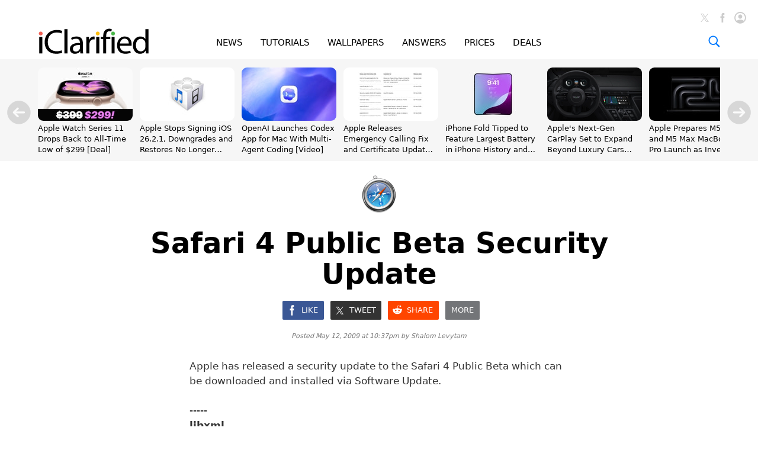

--- FILE ---
content_type: text/plain; charset=utf-8
request_url: https://ads.adthrive.com/http-api/cv2
body_size: 3553
content:
{"om":["01dy2a56","04897otm","06fkhpp4","0iyi1awv","0pycs8g7","0sm4lr19","0y4hf6zu","1","10011/8b27c31a5a670fa1f1bbaf67c61def2e","1011_302_56233478","102011_cr_239_423a19bfd07892a3a87fc9a5ffd5f515","1028_8728253","10339421-5836009-0","10ua7afe","11142692","11509227","12010080","12010084","12010088","124843_10","124848_8","12n8yp46","1453468","15731418","1891/84806","1891/84813","1891/84814","1g5heict","1ns7eul1","2132:43435725","2132:45980824","2249:650628025","2249:650662457","2249:665741101","2249:674673728","2249:691910064","2249:702020273","2249:704141019","2307:01dy2a56","2307:66m08xhz","2307:6wbm92qr","2307:8orkh93v","2307:8z17070k","2307:9aisslzz","2307:9ckgjh5j","2307:9ofmoaig","2307:a6ehim9f","2307:bpecuyjx","2307:c0mw623r","2307:f04zcoco","2307:gi7efte4","2307:hu17lm1b","2307:hxxvnqg0","2307:jzqxffb2","2307:kr427sl9","2307:nwbpobii","2307:s2ahu2ae","2307:sj78qu8s","2307:u9vfnfew","2307:wea1r97i","2307:zfaa9uvx","2307:zp0ia0an","2307:zqr5evgv","2409_15064_70_85808977","2409_15064_70_85808988","2409_15064_70_85809016","2409_15064_70_85809046","2409_15064_70_86082794","2409_25495_176_CR52150651","24694813","248493037","24xairda","25_0l51bbpm","25_52qaclee","25_w3ez2pdd","262808","262811","2676:85690537","2676:85702116","2676:86082782","2676:86083000","2676:86087917","2676:86698169","2676:86739499","2676:86739509","2676:87046810","2676:87107772","28933536","2hv1wver","2qv9e98e","2ud6yh0p","2v2984qwpp9","2whm7rx3","3018/4f3ded901d1207373e7800f236f8c56b","3018/a39c1b5ae990e3b43b8fe6c75ac228d7","308_125203_21","31809564","31810016","3636:6286606","3646_185414_T26335189","3658_216697_f04zcoco","3658_629667_of8dd9pr","3658_68620_T26526141","3745kao5","381513943572","3822:23149016","3822:24417995","39989240","39_76_ee822d2e-66da-4fe5-9ce3-e24794509891","3LMBEkP-wis","409_225988","409_225993","409_227223","409_227224","4114:tvsci-60938","44_CO4OZNJF6RHTTMF6FMD2H3","458901553568","47370256","47633464","47869802","481703827","485027845327","4c9wb6f0","4cp2j2b8","4dor7bwp","4fk9nxse","51372410","5316_139700_2fecd764-9cd3-4f14-b819-c5f009ce6090","5316_139700_44d12f53-720c-4d77-aa3f-2c657f68dcfa","5316_139700_a9f4da76-1a6b-41a6-af56-a1aff4fa8399","5316_139700_bd0b86af-29f5-418b-9bb4-3aa99ec783bd","5316_139700_e57da5d6-bc41-40d9-9688-87a11ae6ec85","53v6aquw","54779847","5510:2whm7rx3","5510:n4sd49eg","5510:quk7w53j","5510:wu5bm8g3","5510:yytvjoag","55167461","55221385","557_409_216396","557_409_220363","557_409_220364","557_409_223589","557_409_228055","557_409_228067","557_409_228101","559992","56341213","56635955","5726507783","576777115309199355","59664236","5989_28491_566561477","5989_91771_705981069","5989_91771_705982068","5j2wfnhs","5l03u8j0","6026575677","609577512","60966179","61210719","6126532369","61491283","619089559","61916211","61916223","61916225","61916229","61932925","6226560541","6226563661","627290883","627506494","627506665","628013471","628013474","628153170","628223277","628444259","628622166","628622172","628622250","628683371","628687043","628687157","628687460","628687463","628803013","628841673","629007394","629167998","629168001","629168010","629171196","629171202","62964130","62978299","630928655","632284028","632426961","632543287","632549440","659713728691","66m08xhz","680_99480_700109389","683821359302","690_99485_1610326728","692822945","693200588289","6wbm92qr","702397981","702838408","703896201","705115233","705115332","705115442","705115523","705116521","705127202","706320056","70_86698138","74wv3qdx","786935973586","795411480612","7ort8nmm","8126244","8154364","83447144","85444449","86509229","8orkh93v","8w4klwi4","9010/70a1925054b08ea98d11ac85b80d2ed8","9057/0328842c8f1d017570ede5c97267f40d","9057/0da634e56b4dee1eb149a27fcef83898","9057/1ed2e1a3f7522e9d5b4d247b57ab0c7c","9057/211d1f0fa71d1a58cabee51f2180e38f","9057/3697f0b9b3cf889bdae86ecafcf16c1d","9057/b232bee09e318349723e6bde72381ba0","91950666","91950669","9598343","9aisslzz","9nex8xyd","9uv8wyk4","a3fs8a8c","a6ehim9f","axw5pt53","b9ut4rp0","bcvte0fg","bd5xg6f6","bpecuyjx","bpwmigtk","bwthmrr1","c0mw623r","c1hsjx06","ckmb4c3j","cr-r5fqbsaru9vd","cr-r5fqbsarubwe","dft15s69","efvt03on","enxhgiqx","ey8vsnzk","f04zcoco","fcn2zae1","fmbxvfw0","gi7efte4","hffavbt7","hhfvml3d","hu17lm1b","i90isgt0","ikl4zu8e","iu5svso2","ivelboni","iwmsjand","ixloxmvy","j1xlxeqb","jzqxffb2","k0zxl8v3","kbsid360","kewggb2d","kk5768bd","ksrdc5dk","mvvdiixj","n3egwnq7","n8w0plts","nv2985uhf1y","nwbpobii","o8icj9qr","of8dd9pr","ofoon6ir","oj70mowv","ouycdkmq","owpdp17p","ozjg3ycj","p0odjzyt","p28f3jtb","pl298th4l1a","plth4l1a","pm9dmfkk","pvgx7ymi","qqvgscdx","r0u09phz","r5cmledu","riaslz7g","s2ahu2ae","sbkk6qvv","svinlp2o","teymikdn","ti0s3bz3","tn298djvjkm","u2x4z0j8","u3i8n6ef","v4rfqxto","vdcb5d4i","vwg10e52","wea1r97i","wmvnyrcb","wn2a3vit","wu5bm8g3","wu5qr81l","x61c6oxa","xnx5isri","xtxa8s2d","y1n5jppo","yboVxnUKUSE","yl6g9raj","yytvjoag","zqr5evgv","zsvdh1xi","zvfjb0vm","zw6jpag6","2343608","2343609","2343612","2343613","2344374","2344375","2344386","5700:672549180","5700:672552173","638791959","638794438","643846157","672549180","672552173","707249248","7942757","7967351","7979132","7979135","cr-e9x05e8u27sm0","cr-e9x05e8u27uiu","cr-e9x05e8u27vix","cr-e9x05e8u27vjv","cr-e9x05h3s17sm0","cr-e9x05h3s17uiu","cr-e9x05h3s17vix","cr-e9x05h3s17vjv","cr-eas10j0u07sm0","cr-eas10j0u07uiu","cr-eas10j0u07vix","cr-edry0m0xt7sm0","cr-f6wv0m1t17sm0","cr-f6wv0m1t17uiu","f9cpze7e","nodohvfi","qnqfz5kx","t8wl12j1"],"pmp":[],"adomains":["123notices.com","1md.org","about.bugmd.com","acelauncher.com","adameve.com","akusoli.com","allyspin.com","arthrozene.com","askanexpertonline.com","atomapplications.com","bassbet.com","betsson.gr","biz-zone.co","bizreach.jp","braverx.com","bubbleroom.se","bugmd.com","buydrcleanspray.com","buysplashcleaner.com","byrna.com","capitaloneshopping.com","clarifion.com","combatironapparel.com","controlcase.com","convertwithwave.com","cotosen.com","countingmypennies.com","couponthatworks.com","cratedb.com","croisieurope.be","cs.money","dallasnews.com","definition.org","derila-ergo.com","dhgate.com","dhs.gov","displate.com","dothisforliver.com","easyprint.app","easyrecipefinder.co","easyview.app","ebook1g.peptidesciences.com","fabpop.net","familynow.club","filejomkt.run","fla-keys.com","folkaly.com","g123.jp","gameswaka.com","getbugmd.com","getconsumerchoice.com","getcubbie.com","gowavebrowser.co","gowdr.com","gransino.com","gratefulfinance.com","grosvenorcasinos.com","guard.io","hashtagchatter.com","hero-wars.com","holts.com","instantbuzz.net","investmentguru.com","itsmanual.com","jackpotcitycasino.com","justanswer.com","justanswer.es","la-date.com","lightinthebox.com","liverhealthformula.com","liverrenew.com","local.com","lovehoney.com","lowerjointpain.com","lulutox.com","lumoslearning.com","lymphsystemsupport.com","manuals-help.com","manualsdirectory.org","meccabingo.com","medimops.de","mensdrivingforce.com","millioner.com","miniretornaveis.com","mobiplus.me","mxplayer.in","myiq.com","nailfungus.ca","national-lottery.co.uk","naturalhealthreports.net","nbliver360.com","nervepaindiscovery.com","nikke-global.com","nordicspirit.co.uk","nuubu.com","onlinemanualspdf.co","original-play.com","outliermodel.com","paperela.com","paradisestays.site","parasiterelief.com","parasitesnomore.com","peta.org","photoshelter.com","plannedparenthood.org","playvod-za.com","printeasilyapp.com","printwithwave.com","profitor.com","prostaluxformula.com","quicklearnx.com","quickrecipehub.com","rakuten-sec.co.jp","rangeusa.com","refinancegold.com","robocat.com","royalcaribbean.com","saba.com.mx","shift.com","simple.life","spinbara.com","systeme.io","taboola.com","tackenberg.de","temu.com","tenfactorialrocks.com","theoceanac.com","topaipick.com","totaladblock.com","twinkl.com","usconcealedcarry.com","vagisil.com","vegashero.com","vegogarden.com","veryfast.io","viewmanuals.com","viewrecipe.net","viewtemplates.com","votervoice.net","vuse.com","wavebrowser.co","wavebrowserpro.com","weareplannedparenthood.org","winred.com","xiaflex.com","yourchamilia.com"]}

--- FILE ---
content_type: image/svg+xml
request_url: https://www.iclarified.com/images/index/x-initial-gray-60x60.svg
body_size: 216
content:
<svg xmlns="http://www.w3.org/2000/svg" width="60" height="60"><path fill="#ccc" d="m33.879 26.904 15.3-17.784h-3.626L32.268 24.562 21.658 9.12H9.421l16.044 23.35L9.421 51.12h3.625l14.029-16.307L38.28 51.12h12.237l-16.64-24.216h.002Zm-4.966 5.772-1.626-2.325L14.353 11.85h5.568L30.36 26.781l1.626 2.325 13.568 19.409h-5.568L28.913 32.677Z"/></svg>